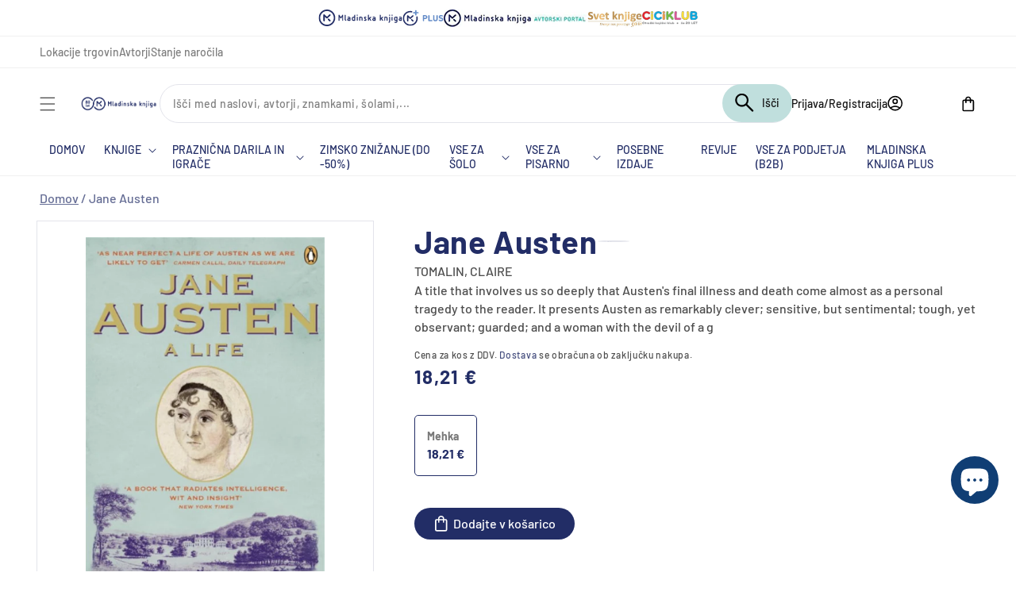

--- FILE ---
content_type: text/plain; charset=utf-8
request_url: https://mk-emka-prod-shopify.azurewebsites.net/api/web-recommender?productId=15377315103051,15398226526539,8165569823009,8162886287649,15405822869835,14812589130059,15408210510155,10467601023307
body_size: 1295
content:
{
  "nodes": [
    {
      "title": "Setveni priročnik 2026",
      "id": "gid://shopify/Product/15377315103051",
      "featuredImage": {
        "url": "https://cdn.shopify.com/s/files/1/0662/3549/8785/files/9771854446269.jpg?v=1764060963"
      },
      "variants": {
        "edges": [
          {
            "node": {
              "price": "12.00",
              "compareAtPrice": null
            }
          }
        ]
      },
      "totalInventory": 348,
      "author": {
        "value": "MARIA THUN",
        "type": "single_line_text_field"
      },
      "rating": null,
      "rating_count": null
    },
    {
      "title": "Fant, krt, lisica in konj (animirana knjiga)",
      "id": "gid://shopify/Product/15398226526539",
      "featuredImage": {
        "url": "https://cdn.shopify.com/s/files/1/0662/3549/8785/files/006915-Animirana-zgodba-3d.jpg?v=1764745948"
      },
      "variants": {
        "edges": [
          {
            "node": {
              "price": "22.99",
              "compareAtPrice": null
            }
          }
        ]
      },
      "totalInventory": 93,
      "author": {
        "value": "CHARLIE MACKESY",
        "type": "single_line_text_field"
      },
      "rating": null,
      "rating_count": null
    },
    {
      "title": "How to Win Friends and Influence People",
      "id": "gid://shopify/Product/8165569823009",
      "featuredImage": {
        "url": "https://cdn.shopify.com/s/files/1/0662/3549/8785/products/9780091906351.jpg?v=1732653434"
      },
      "variants": {
        "edges": [
          {
            "node": {
              "price": "11.49",
              "compareAtPrice": null
            }
          }
        ]
      },
      "totalInventory": 602,
      "author": {
        "value": "DALE CARNEGIE",
        "type": "single_line_text_field"
      },
      "rating": null,
      "rating_count": null
    },
    {
      "title": "A VEŠ, KOLIKO TE IMAM RAD",
      "id": "gid://shopify/Product/8162886287649",
      "featuredImage": {
        "url": "https://cdn.shopify.com/s/files/1/0662/3549/8785/files/aves.jpg?v=1683875587"
      },
      "variants": {
        "edges": [
          {
            "node": {
              "price": "19.99",
              "compareAtPrice": null
            }
          }
        ]
      },
      "totalInventory": 1020,
      "author": {
        "value": "SAM MCBRATNEY",
        "type": "single_line_text_field"
      },
      "rating": null,
      "rating_count": null
    },
    {
      "title": "Preprosto najboljša",
      "id": "gid://shopify/Product/15405822869835",
      "featuredImage": {
        "url": "https://cdn.shopify.com/s/files/1/0662/3549/8785/files/9789610179788.jpg?v=1764918258"
      },
      "variants": {
        "edges": [
          {
            "node": {
              "price": "37.99",
              "compareAtPrice": null
            }
          }
        ]
      },
      "totalInventory": 452,
      "author": {
        "value": "SUSAN ELIZABETH PHILLIPS",
        "type": "single_line_text_field"
      },
      "rating": null,
      "rating_count": null
    },
    {
      "title": "Največja čudesa iz sveta živali",
      "id": "gid://shopify/Product/14812589130059",
      "featuredImage": {
        "url": "https://cdn.shopify.com/s/files/1/0662/3549/8785/files/Najvecja_cudesa_iz_sveta_ZIVALI_maketa.jpg?v=1758891842"
      },
      "variants": {
        "edges": [
          {
            "node": {
              "price": "39.99",
              "compareAtPrice": null
            }
          }
        ]
      },
      "totalInventory": 348,
      "author": {
        "value": "BEN HOARE",
        "type": "single_line_text_field"
      },
      "rating": null,
      "rating_count": null
    },
    {
      "title": "Zdrava",
      "id": "gid://shopify/Product/15408210510155",
      "featuredImage": {
        "url": "https://cdn.shopify.com/s/files/1/0662/3549/8785/files/9789619718308.jpg?v=1765271051"
      },
      "variants": {
        "edges": [
          {
            "node": {
              "price": "29.95",
              "compareAtPrice": null
            }
          }
        ]
      },
      "totalInventory": 102,
      "author": {
        "value": "MOJCA FATUR",
        "type": "single_line_text_field"
      },
      "rating": null,
      "rating_count": null
    },
    {
      "title": "The Twilight Saga Deluxe Hardcover Collection",
      "id": "gid://shopify/Product/10467601023307",
      "featuredImage": {
        "url": "https://cdn.shopify.com/s/files/1/0662/3549/8785/files/9780349126012.jpg?v=1740734387"
      },
      "variants": {
        "edges": [
          {
            "node": {
              "price": "134.58",
              "compareAtPrice": "158.33"
            }
          }
        ]
      },
      "totalInventory": 132,
      "author": {
        "value": "STEPHENIE MEYER",
        "type": "single_line_text_field"
      },
      "rating": null,
      "rating_count": null
    }
  ]
}

--- FILE ---
content_type: text/javascript
request_url: https://emka.si/cdn/shop/t/116/assets/location.js?v=180587171347036870911745843055
body_size: 2924
content:
const locationInfoArray=[{id:["70025249013","78608269601"],src:"https://cdn.shopify.com/s/files/1/0651/1598/0021/files/MKT_Slovenj-Gradec_vhod1.jpg?v=1680779743",name:"Knjigarna, papirnica in Svet knjige Slovenj Gradec",tel:"(02) 881 22 83",email:"mksl.gradec-papirnica@mladinska-knjiga.si"},{id:["70025216245","78608662817"],src:"https://cdn.shopify.com/s/files/1/0651/1598/0021/files/MKT_Sezana_vhod1.jpg?v=1680779963",name:"Knjigarna in papirnica Se\u017Eana",tel:"(05) 663 38 86",email:"erika.cic@mladinska-knjiga.si"},{id:["70023512309","78609219873"],src:"https://cdn.shopify.com/s/files/1/0651/1598/0021/files/MKT_Koper_Planet_Tus_vhod1.jpg?v=1680780052",name:"Knjigarna in papirnica v NC Planet Koper",tel:"(05) 663 38 90",email:"mojca.obrstar@mladinska-knjiga.si"},{id:["70023282933","78608957729"],src:"https://cdn.shopify.com/s/files/1/0651/1598/0021/files/MKT_Domzale_notranjost2.jpg?v=1680783976",name:"Knjigarna in papirnica Dom\u017Eale",tel:"(01) 721 88 00",email:"andreja.kotnik@mladinska-knjiga.si"},{id:["70024331509","78375223585"],src:"https://cdn.shopify.com/s/files/1/0651/1598/0021/files/MKT_Maribor_Europark_vhod1.jpg?v=1680784043",name:"Knjigarna v Centru Europark",tel:"(02) 330 23 02",email:"maja.mocnikkocunik@mladinska-knjiga.si"},{id:["70023872757","78609416481"],src:"https://cdn.shopify.com/s/files/1/0651/1598/0021/files/MKT_Ljubljana_Copova_vhod1.jpg?v=1680784201",name:"Knjigarna \u010Copova",tel:"(01) 244 26 52",email:"ziga.sedej@mladinska-knjiga.si"},{id:["70023938293","78609973537"],src:"https://cdn.shopify.com/s/files/1/0651/1598/0021/files/MKT_Ljubljana_Kongresni-trg_notranjost1.jpg?v=1680784479",name:"Klub Svet knjige in knjigarna Kongresni trg",tel:"(01) 230 09 10",email:"kcljubljana@mkz.si"},{id:["70409814261","78374306081"],src:"https://cdn.shopify.com/s/files/1/0651/1598/0021/files/MKT_Konzorcij_vhod1.jpg?v=1680784561",name:"Papirnica Konzorcij",tel:"(01) 241 06 65",email:"konzorcij@mladinska-knjiga.si"},{id:["70023545077","78608826657"],src:"https://cdn.shopify.com/s/files/1/0651/1598/0021/files/MKT_Kranj_Mestna-knjigarna_vhod_1.jpg?v=1680784621",name:"Knjigarna, papirnica in Svet knjige Kranj",tel:"(04) 201 58 35",email:"ales.humar@mladinska-knjiga.si"},{id:["70023414005","78609252641"],src:"https://cdn.shopify.com/s/files/1/0651/1598/0021/files/MKT_Koper_Dom-knjige_notranjost1_0.jpg?v=1680784727",name:"Knjigarna Dom knjige in Svet knjige Koper",tel:"(05) 663 38 80",email:"mkkoper@mladinska-knjiga.si"},{id:["70023577845","78608924961"],src:"https://cdn.shopify.com/s/files/1/0651/1598/0021/files/MKT_Kranj_Qlandia_vhod2.jpg?v=1680784796",name:"Knjigarna, papirnica in Svet knjige Supernova Kranj",tel:"(04) 201 58 42",email:"maja.perkovic@mladinska-knjiga.si"},{id:["70024298741","78609318177"],src:"https://cdn.shopify.com/s/files/1/0651/1598/0021/files/MKT_Portoroz_vhod1.jpg?v=1680785004",name:"Knjigarna in papirnica Lucija",tel:"(05) 671 01 80",email:"mklucija@mladinska-knjiga.si"},{id:["70409978101","78607909153"],src:"https://cdn.shopify.com/s/files/1/0651/1598/0021/files/MKT_Zalec_vhod2.jpg?v=1680785062",name:"Knjigarna in papirnica \u017Dalec",tel:"(03) 712 02 42",email:"vanja.volk@mladinska-knjiga.si"},{id:["70025150709","78608171297"],src:"https://cdn.shopify.com/s/files/1/0651/1598/0021/files/MKT_Ravne-na-Koroskem_vhod1.jpg?v=1680785145",name:"Knjigarna in papirnica Ravne",tel:"(02) 870 51 73",email:"franja.kocan@mladinska-knjiga.si"},{id:["70022922485","78608597281"],src:"https://cdn.shopify.com/s/files/1/0651/1598/0021/files/Ajdovscina-vhod_600x400_3218d37b-4870-4cb1-8c33-04e1f70dda1a.jpg?v=1680785222",name:"Knjigarna, papirnica in Svet knjige Ajdov\u0161\u010Dina",tel:"(05) 367 10 50",email:"vlasta.krecic@mladinska-knjiga.si"},{id:["70023676149","78610104609"],src:"https://cdn.shopify.com/s/files/1/0651/1598/0021/files/Aleja_cover.jpg?v=1680785323",name:"Knjigarna, papirnica in Svet knjige Aleja",tel:"(01) 360 37 02",email:"darja.krosel@mladinska-knjiga.si"},{id:["70023807221","78609842465"],src:"https://cdn.shopify.com/s/files/1/0651/1598/0021/files/MKT_City-Park_notranjost1.jpg?v=1680785385",name:"Knjigarna, papirnica in Svet knjige Citypark",tel:"(01) 520 81 61",email:"skupnicitypark@mladinska-knjiga.si"},{id:["70024757493","78375485729"],src:"https://cdn.shopify.com/s/files/1/0651/1598/0021/files/MKT_Murska-Sobota_vhod1.jpg?v=1680785444",name:"Knjigarna, papirnica in Svet knjige Murska Sobota",tel:"(02) 530 88 52",email:"lidija.markoja@mladinska-knjiga.si"},{id:["70024036597","78610137377"],src:"https://cdn.shopify.com/s/files/1/0651/1598/0021/files/MKT_Rudnik_vhod1.jpg?v=1680785513",name:"Knjigarna in papirnica Supernova Rudnik",tel:"(01) 896 21 78",email:"ziga.sedej@mladinska-knjiga.si"},{id:["70292340981","78608040225"],src:"https://cdn.shopify.com/s/files/1/0651/1598/0021/files/MKT_Vrhnika_Losca_vhod1.jpg?v=1680787855",name:"Cankarjeva knjigarna Vrhnika",tel:"(01) 750 65 82",email:"mojca.vrtar@mladinska-knjiga.si"},{id:["70023348469","78609023265"],src:"https://cdn.shopify.com/s/files/1/0651/1598/0021/files/MKT_Dob_TC-Arkadia_vhod1.jpg?v=1680785607",name:"Knjigarna, papirnica in Svet knjige TC Arkadia Dom\u017Eale",tel:"(01) 721 88 08",email:"jerneja.susnik@mladinska-knjiga.si"},{id:["70409879797","78608302369"],src:"https://cdn.shopify.com/s/files/1/0651/1598/0021/files/MKT_Zagorje_procelje1.jpg?v=1680785678",name:"Knjigarna in papirnica Zagorje",tel:"(03) 563 38 65",email:"irena.hudomalj@mladinska-knjiga.si"},{id:["70024102133","78609908001"],src:"https://cdn.shopify.com/s/files/1/0651/1598/0021/files/MKT_Ljubljana_Trubarjeva_vhod1.jpg?v=1680785718",name:"Knjigarna Trubarjeva",tel:"(01) 234 27 92",email:"manca.berkopec@mladinska-knjiga.si"},{id:["70025117941","78608892193"],src:"https://cdn.shopify.com/s/files/1/0651/1598/0021/files/MKT_Radovljica_vhod1.jpg?v=1680785775",name:"Knjigarna, papirnica in Svet knjige Radovljica",tel:"(04) 532 50 04",email:"jana.gricar@mladinska-knjiga.si"},{id:["70024921333","78608433441"],src:"https://cdn.shopify.com/s/files/1/0651/1598/0021/files/MKT_Nova-Gorica_Mestna-knjigarna_Rejceva_notranjost1.jpg?v=1680787457",name:"Knjigarna in papirnica Rej\u010Deva",tel:"(05) 338 42 35",email:"alenka.voncina@mladinska-knjiga.si"},{id:["70024429813","78374994209"],src:"https://cdn.shopify.com/s/files/1/0651/1598/0021/files/MKT_Maribor_Gosposka_vhod1_1.jpg?v=1680787518",name:"Knjigarna Gosposka",tel:"(02) 234 31 22",email:"Maja.MocnikKocunik@mladinska-knjiga.si"},{id:["70292209909","78608007457"],src:"https://cdn.shopify.com/s/files/1/0651/1598/0021/files/MKT_Trbovlje_vhod1.jpg?v=1680787563",name:"Knjigarna, papirnica in Svet knjige Trbovlje",tel:"(03) 561 25 90",email:"romana.klancisar@mladinska-knjiga.si"},{id:["70024626421","78374895905"],src:"https://cdn.shopify.com/s/files/1/0651/1598/0021/files/MKT_Maribor_Mestna_vhod1.jpg?v=1680787628",name:"Mestna knjigarna in Svet knjige Maribor",tel:"(02) 235 50 74",email:"mestna.knjigarna-nova@mladinska-knjiga.si"},{id:["70024823029","78608728353"],src:"https://cdn.shopify.com/s/files/1/0651/1598/0021/files/MKT_Nova-Gorica-Qlandia_notranjost1.jpg?v=1680787678",name:"Knjigarna, papirnica in Svet knjige Supernova Nova Gorica",tel:"(05) 338 42 65",email:"monika.cecko@mladinska-knjiga.si"},{id:["70292406517","78608072993"],src:"https://cdn.shopify.com/s/files/1/0651/1598/0021/files/MKT_Vrhnika_Center-Spar_vhod1.jpg?v=1680785559",name:"Knjigarna in papirnica v Centru Spar Vrhnika",tel:"(01) 750 65 84",email:"mateja.novak@mladinska-knjiga.si"},{id:["70023971061","78609383713"],src:"https://cdn.shopify.com/s/files/1/0651/1598/0021/files/MKT_Konzorcij_vhod1.jpg?v=1680784561",name:"Knjigarna Konzorcij",tel:"(01) 241 06 54",email:"konzorcij@mladinska-knjiga.si"},{id:["70023774453","78610006305"],src:"https://cdn.shopify.com/s/files/1/0651/1598/0021/files/MKT_Interspar-Vic_vhod1.jpg?v=1680788021",name:"Knjigarna in papirnca v centru Interspar Vi\u010D",tel:"(01) 241 47 00",email:"iva.sobota.udovc@mladinska-knjiga.si"},{id:["70025085173","78376010017"],src:"https://cdn.shopify.com/s/files/1/0651/1598/0021/files/MKT_Ptuj_procelje1.jpg?v=1680788065",name:"Knjigarna, papirnica in Svet knjige Ptuj",tel:"(02) 749 21 36",email:"ales.dvorsak@mladinska-knjiga.si"},{id:["70024003829","78609154337"],src:"https://cdn.shopify.com/s/files/1/0651/1598/0021/files/MKT_Ljubljana_Slovenska-Neboticnik_vhod1.jpg?v=1680788129",name:"Knjigarna in papirnica Neboti\u010Dnik",tel:"(01) 244 26 40",email:"tanja.intihar@mladinska-knjiga.si"},{id:["70022988021","78607876385"],src:"https://cdn.shopify.com/s/files/1/0651/1598/0021/files/MKT_Celje_detajl6.jpg?v=1680788215",name:"Knjigarna in papirnica v Citycentru Celje",tel:"(03) 428 52 66",email:"irena.jelen@mladinska-knjiga.si"},{id:["70023381237","78609285409"],src:"https://cdn.shopify.com/s/files/1/0651/1598/0021/files/MKT_Izola_notranjost1.jpg?v=1680788258",name:"Knjigarna, papirnica in Svet knjige Izola",tel:"(05) 663 38 84",email:"mkizola@mladinska-knjiga.si"},{id:["70292275445","78607941921"],src:"https://cdn.shopify.com/s/files/1/0651/1598/0021/files/MKT_Velenje_notranjost4.jpg?v=1680788297",name:"Knjigarna, papirnica in Svet knjige Velenje",tel:"(03) 898 32 78",email:"jozica.svetina@mladinska-knjiga.si"},{id:["70024265973","78375813409"],src:"https://cdn.shopify.com/s/files/1/0651/1598/0021/files/MKT_Ljutomer_notranjost3_0.jpg?v=1680788354",name:"Knjigarna, papirnica in Svet knjige Ljutomer",tel:"(02) 584 95 60",email:"mkljutomer@mladinska-knjiga.si"},{id:["70292177141","78608793889"],src:"https://cdn.shopify.com/s/files/1/0651/1598/0021/files/MKT_Tolmin_vhod1.jpg?v=1680788658",name:"Knjigarna in papirnica Tolmin",tel:"(05) 380 02 20",email:"mira.skocir@mladinska-knjiga.si"},{id:["70025052405","78608400673"],src:"https://cdn.shopify.com/s/files/1/0651/1598/0021/files/MKT_Novo_mesto_Qlandia_vhod1.jpg?v=1680788765",name:"Knjigarna in papirnica Supernova Novo mesto",tel:"(07) 393 11 58",email:"alenka.medle@mladinska-knjiga.si"},{id:["70024462581","78374666529"],src:"https://cdn.shopify.com/s/files/1/0651/1598/0021/files/MKT_Maribor_Gosposka_vhod1_0.jpg?v=1680788815",name:"Knjigarna in papirnica Jur\u010Di\u010Deva",tel:"(02) 234 31 00",email:"maja.mocnikkocunik@mladinska-knjiga.si"},{id:["70023905525","78374502689"],src:"https://cdn.shopify.com/s/files/1/0651/1598/0021/files/Ljubljana_Miklosiceva_Kolodvor_vhod1_379c5c4f-3df2-4df8-88dd-a7dffad2926e.jpg?v=1680788857",name:"Knjigarna in papirnica Kolodvor",tel:"(01) 234 27 80",email:"irena.gale@mladinska-knjiga.si"},{id:["70025183477","78608531745"],src:"https://cdn.shopify.com/s/files/1/0651/1598/0021/files/Sempeter_vhod_1920x1500_addb6649-1cf9-4dc0-9d59-bc7ec2b51785.jpg?v=1680788906",name:"Knjigarna in papirnica \u0160empeter",tel:"(05) 338 42 32",email:"monika.cecko@mladinska-knjiga.si"},{id:["70024790261","78608498977"],src:"https://cdn.shopify.com/s/files/1/0651/1598/0021/files/MKT_Nova-Gorica_Kidriceva_notranjost2.jpg?v=1680788973",name:"Papirnica Kidri\u010Deva",tel:"(05) 338 42 52",email:"alenka.voncina@mladinska-knjiga.si"},{id:["70025281781","78375420193"],src:"https://cdn.shopify.com/s/files/1/0651/1598/0021/files/MKT_Slovenska_Bistrica_vhod2.jpg?v=1680789018",name:"Knjigarna, papirnica in Svet knjige Slovenska Bistrica",tel:"(02) 805 01 40",email:"ivanka.janzic@mladinska-knjiga.si"},{id:["70025019637","78608367905"],src:"https://cdn.shopify.com/s/files/1/0651/1598/0021/files/Novo_mesto-vhod_600x400_5ab0498b-1719-42c1-85bd-ed8fbb18ea33.jpg?v=1680789078",name:"Knjigarna, papirnica in Svet knjige Novo mesto",tel:"(07) 393 11 53",email:"petra.kirn@mladinska-knjiga.si"},{id:["70023217397","78607548705"],src:"https://cdn.shopify.com/s/files/1/0651/1598/0021/files/MKT_CELJE_notranjost3.jpg?v=1680789142",name:"Knjigarna, papirnica in Svet knjige Stanetova",tel:"(03) 428 52 52",email:"bronja.kozel@mladinska-knjiga.si"},{id:["70023708917","78609056033"],src:"https://cdn.shopify.com/s/files/1/0651/1598/0021/files/MKT_Ljubljana_Center-Oxford_procelje1.jpg?v=1680789392",name:"Knjigarna Center Oxford",tel:"(01) 360 37 89",email:"lidija.nagode@mladinska-knjiga.si"},{id:["88440340815","87893115211"],src:"https://cdn.shopify.com/s/files/1/0662/3549/8785/files/Mladinska_knjiga_Supernova_Siska-2.jpg?v=1703078047",name:"Knjigarna in papirnica Supernova \u0160i\u0161ka",tel:"(01) 721 88 23",email:""},{id:["70024069365","78609187105"],src:"https://cdn.shopify.com/s/files/1/0662/3549/8785/files/Ljubljana-Trubarjev-antikvariat_vhod2.jpg?v=1745841257",name:"Trubarjev antikvariat",tel:"(01) 244 26 83",email:""},{id:"",src:"",name:"",tel:"",email:""}];function onInventoryAppRendered(callback){const targetNode=document.getElementById("inventory-info-app");if(!targetNode)return;if(targetNode.querySelector(".iia-details-container")){callback();return}new MutationObserver((mutationsList,observer2)=>{for(let mutation of mutationsList)if(mutation.type==="childList"&&targetNode.querySelector(".iia-details-container")){observer2.disconnect(),callback();break}}).observe(targetNode,{childList:!0,subtree:!0})}onInventoryAppRendered(()=>{const locations=document.querySelectorAll(".iia-list div[location-id]");locations&&locations.length>0&&(locations.forEach(location=>{const locationId=location.getAttribute("location-id"),locationInfo=locationInfoArray.find(row=>row.id.includes(locationId));setLocationImage(location,locationInfo),locationInfo&&setLocationInfo(location,locationInfo)}),hideNoStockText(document))});function closeLocationModal(modalId){var modal=document.getElementById(modalId);modal&&(modal.style.display="none"),document.body&&(document.body.style.overflow="auto")}function hideNoStockText(document2){const noStockDiv=document2.querySelector("div.location-stock-unavailable");noStockDiv&&(noStockDiv.style.display="none")}function setLocationImage(location,locationInfo){const placeholderImage="https://cdn.shopify.com/s/files/1/0651/1598/0021/files/profile_picture.png?v=1680765737",image=location.querySelector("img.location-image");if(image){const hasImage=locationInfo&&locationInfo.src!=="",imageSrc=hasImage?locationInfo.src:placeholderImage;image.setAttribute("src",imageSrc),image.setAttribute("alt",hasImage?"Location Image":"Location Image Placeholder")}}function setLocationInfo(location,locationInfo){const locationName=location.querySelector("div.location-info > p.location-info-name"),locationNameText=locationName.textContent;locationName&&(locationName.textContent=locationInfo.name,locationName.classList.add("tw-text-darkblue","tw-font-semibold","tw-text-[16px]"));const locationAddress=location.querySelector("div.location-info > p.location-info-adress");locationAddress&&locationAddress.classList.add("tw-text-darkblue","tw-text-[14px]");const contactText=location.querySelector("div.location-contact > p.location-contact-text");contactText&&contactText.classList.add("tw-text-darkblue","tw-text-[14px]");const contactPhone=location.querySelector("div.location-contact > a.location-contact-phone");contactPhone&&(contactPhone.textContent=locationInfo.tel,contactPhone.setAttribute("href",`tel:${locationInfo.tel}`),contactPhone.classList.add("tw-block","tw-text-darkblue","tw-font-semibold","tw-text-[14px]"));let textContent="";const stockIndicator=location.querySelector("div.location-stock > div.location-stock-indicator");if(stockIndicator){stockIndicator.innerHTML="\u2B24";const inStockText="Na zalogi",lastPiecesText="Zadnji kosi",outOfStockText="Ni zaloge";locationNameText.includes(inStockText)?(stockIndicator.classList.add("in-stock"),stockIndicator.style.color="#4EC75C",textContent=inStockText):locationNameText.includes(lastPiecesText)?(stockIndicator.style.color="#F47920",stockIndicator.classList.add("in-stock"),textContent=lastPiecesText):locationNameText.includes(outOfStockText)&&(stockIndicator.style.color="#ED6565",textContent=outOfStockText)}const stockText=location.querySelector("div.location-stock > span.location-stock-text");stockText&&(stockText.textContent=textContent)}function renderStockInfo(stock,url,available,isProductPage){let locationCount=stock.split("data-location-id").length-1;const emptyLocationsArray=stock.split("stockEmpty");if(locationCount=locationCount-emptyLocationsArray.length+1,locationCount>0&&available){let locationCounterText=`v ${locationCount} ${locationCount===1?"poslovalnici":"poslovalnicah"} takoj ali preko spletnega naro\u010Dila`;return locationCount==1&&stock.includes("Pri dobavitelju")&&(locationCounterText="pri dobavitelju"),isProductPage?`<span class="tw-text-green tw-font-bold">Na zalogi ${locationCounterText}</span>`:`
      <a href="${url}">
        <div class="ds_popup_source_wrapper">
          <p>
            <span class="tw-text-green popup_source tw-cursor pointer tw-font-bold">Na zalogi</span> ${locationCounterText} 
          </p>
        </div>
      </a>
    `}return""}
//# sourceMappingURL=/cdn/shop/t/116/assets/location.js.map?v=180587171347036870911745843055
